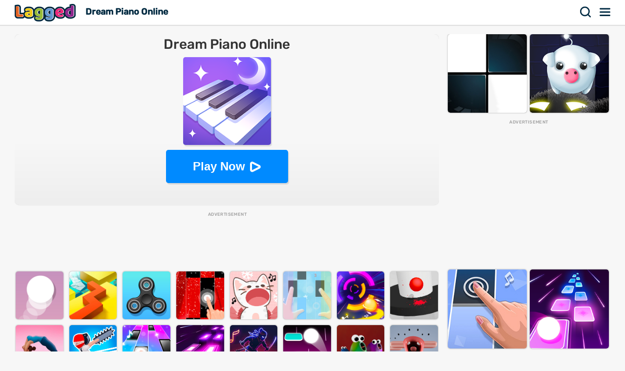

--- FILE ---
content_type: text/html; charset=UTF-8
request_url: https://lagged.com/en/g/dream-piano-online
body_size: 6911
content:
<!DOCTYPE html><html lang="en"><head><script>(function(w,i,g){w[g]=w[g]||[];if(typeof w[g].push=='function')w[g].push(i)})
(window,'AW-1055364430','google_tags_first_party');</script><script async src="/925q/"></script>
			<script>
				window.dataLayer = window.dataLayer || [];
				function gtag(){dataLayer.push(arguments);}
				gtag('js', new Date());
				gtag('set', 'developer_id.dYzg1YT', true);
				gtag('config', 'AW-1055364430');
			</script>
			
<meta charset="UTF-8"><meta name="viewport" content="width=device-width, initial-scale=1">
<title>Dream Piano Online Game - Play on Lagged.com</title>
<meta name="description" content="Play Dream Piano Online game on Lagged.com. Play free and unblocked online now. Dream Piano Online is a fun arcade game that can be played on any device."><meta name="keywords" content="dream piano online, dream piano online game online, play dream piano online unblocked"><link rel="search" href="https://lagged.com/opensearch_desc.xml" type="application/opensearchdescription+xml" title="Lagged">
<link rel="alternate" type="application/rss+xml" title="New Games" href="https://lagged.com/rss/">
<link rel="manifest" href="https://lagged.com/manifest.json">
<meta name="theme-color" content="#2a6490">
<link rel="image_src" href="https://imgs2.dab3games.com/dream-piano-game14.png">
<meta property="og:image" content="https://imgs2.dab3games.com/dream-piano-game14.png">
<meta property="og:title" content="Dream Piano Online">
<meta property="og:description" content="Play Dream Piano Online game for free online at Lagged.com.">
<link rel="canonical" href="https://lagged.com/en/g/dream-piano-online">
<link rel="alternate" hreflang="en" href="https://lagged.com/en/g/dream-piano-online">
<link rel="alternate" hreflang="de" href="https://lagged.com/de/p/dream-piano-online">
<link rel="alternate" hreflang="es" href="https://lagged.com/es/p/dream-piano-online">
<link rel="alternate" hreflang="fr" href="https://lagged.com/fr/p/dream-piano-online">
<link rel="alternate" hreflang="id" href="https://lagged.com/id/p/dream-piano-online">
<link rel="alternate" hreflang="it" href="https://lagged.com/it/p/dream-piano-online">
<link rel="alternate" hreflang="nl" href="https://lagged.com/nl/p/dream-piano-online">
<link rel="alternate" hreflang="pl" href="https://lagged.com/pl/p/dream-piano-online">
<link rel="alternate" hreflang="pt" href="https://lagged.com/br/p/dream-piano-online">
<link rel="alternate" hreflang="ro" href="https://lagged.com/ro/p/dream-piano-online">
<link rel="alternate" hreflang="fi" href="https://lagged.com/fi/p/dream-piano-online">
<link rel="alternate" hreflang="sv" href="https://lagged.com/se/p/dream-piano-online">
<link rel="alternate" hreflang="vi" href="https://lagged.com/vn/p/dream-piano-online">
<link rel="alternate" hreflang="tr" href="https://lagged.com/tr/p/dream-piano-online">
<link rel="alternate" hreflang="el" href="https://lagged.com/gr/p/dream-piano-online">
<link rel="alternate" hreflang="bg" href="https://lagged.com/bg/p/dream-piano-online">
<link rel="alternate" hreflang="ru" href="https://lagged.com/ru/p/dream-piano-online">
<link rel="alternate" hreflang="ar" href="https://lagged.com/ar/p/dream-piano-online">
<link rel="alternate" hreflang="hi" href="https://lagged.com/hi/p/dream-piano-online">
<link rel="alternate" hreflang="th" href="https://lagged.com/th/p/dream-piano-online">
<link rel="alternate" hreflang="zh" href="https://lagged.com/cn/p/dream-piano-online">
<link rel="alternate" hreflang="ja" href="https://lagged.com/jp/p/dream-piano-online">
<link rel="alternate" hreflang="ko" href="https://lagged.com/kr/p/dream-piano-online">
<link rel="alternate" hreflang="x-default" href="https://lagged.com/en/g/dream-piano-online">
<meta property="og:url" content="https://lagged.com/en/g/dream-piano-online">
<meta property="og:site_name" content="Lagged">
<meta property="og:type" content="game">
<meta property="fb:app_id" content="614526822036983">
<link rel="icon" type="image/png" href="https://imgs2.dab3games.com/icon2.png" sizes="192x192">
<link rel="apple-touch-icon" href="https://imgs2.dab3games.com/icon1.png">
<meta name="apple-mobile-web-app-capable" content="yes">
<link rel="dns-prefetch" href="https://securepubads.g.doubleclick.net">
<link rel="preconnect" href="https://securepubads.g.doubleclick.net">
<script async src="https://securepubads.g.doubleclick.net/tag/js/gpt.js" type="dd90a57d5d8e0fff329eecf8-text/javascript"></script><script src="https://lagged.com/js/v5/site_loadfirst.js?v=14" type="dd90a57d5d8e0fff329eecf8-text/javascript"></script>
<script defer src="https://lagged.com/js/v5/site.js?v=14" type="dd90a57d5d8e0fff329eecf8-text/javascript"></script>
<script async src="https://lagged.com/js/v5/ads_full.js?v=26" type="dd90a57d5d8e0fff329eecf8-text/javascript"></script>
<link rel="preload" href="https://lagged.com/js/v5/styles.css?v=17" as="style">
<link rel="dns-prefetch" href="http://www.googletagmanager.com">
<link rel="preconnect" href="https://www.googletagmanager.com">
<script defer src="https://www.googletagmanager.com/gtag/js?id=G-F16JC3ZS20" type="dd90a57d5d8e0fff329eecf8-text/javascript"></script>
<script type="dd90a57d5d8e0fff329eecf8-text/javascript">
window.dataLayer = window.dataLayer || [];
function gtag(){dataLayer.push(arguments);}
gtag('js', new Date());
gtag('config', 'AW-1055364430');
gtag('config', 'G-F16JC3ZS20');
</script>
<style type="text/css">@font-face {font-family:Rubik;font-style:normal;font-weight:500;src:url(/cf-fonts/v/rubik/5.0.18/latin-ext/wght/normal.woff2);unicode-range:U+0100-02AF,U+0304,U+0308,U+0329,U+1E00-1E9F,U+1EF2-1EFF,U+2020,U+20A0-20AB,U+20AD-20CF,U+2113,U+2C60-2C7F,U+A720-A7FF;font-display:swap;}@font-face {font-family:Rubik;font-style:normal;font-weight:500;src:url(/cf-fonts/v/rubik/5.0.18/cyrillic/wght/normal.woff2);unicode-range:U+0301,U+0400-045F,U+0490-0491,U+04B0-04B1,U+2116;font-display:swap;}@font-face {font-family:Rubik;font-style:normal;font-weight:500;src:url(/cf-fonts/v/rubik/5.0.18/arabic/wght/normal.woff2);unicode-range:U+0600-06FF,U+0750-077F,U+0870-088E,U+0890-0891,U+0898-08E1,U+08E3-08FF,U+200C-200E,U+2010-2011,U+204F,U+2E41,U+FB50-FDFF,U+FE70-FE74,U+FE76-FEFC;font-display:swap;}@font-face {font-family:Rubik;font-style:normal;font-weight:500;src:url(/cf-fonts/v/rubik/5.0.18/hebrew/wght/normal.woff2);unicode-range:U+0590-05FF,U+200C-2010,U+20AA,U+25CC,U+FB1D-FB4F;font-display:swap;}@font-face {font-family:Rubik;font-style:normal;font-weight:500;src:url(/cf-fonts/v/rubik/5.0.18/cyrillic-ext/wght/normal.woff2);unicode-range:U+0460-052F,U+1C80-1C88,U+20B4,U+2DE0-2DFF,U+A640-A69F,U+FE2E-FE2F;font-display:swap;}@font-face {font-family:Rubik;font-style:normal;font-weight:500;src:url(/cf-fonts/v/rubik/5.0.18/latin/wght/normal.woff2);unicode-range:U+0000-00FF,U+0131,U+0152-0153,U+02BB-02BC,U+02C6,U+02DA,U+02DC,U+0304,U+0308,U+0329,U+2000-206F,U+2074,U+20AC,U+2122,U+2191,U+2193,U+2212,U+2215,U+FEFF,U+FFFD;font-display:swap;}</style>
<link rel="stylesheet" href="https://lagged.com/js/v5/styles.css?v=17" media="screen"></head><body><nav><div class="minmax"><a href="https://lagged.com/" title="Lagged" class="logo">Lagged</a><h1 class="hideonmobile">Dream Piano Online</h1><div class="hdrgt"><button onclick="if (!window.__cfRLUnblockHandlers) return false; openSearchBar();" data-cf-modified-dd90a57d5d8e0fff329eecf8-="">Search</button>
<button class="menu" onclick="if (!window.__cfRLUnblockHandlers) return false; window.open('https://lagged.com/menu', '_self');" data-cf-modified-dd90a57d5d8e0fff329eecf8-="">Menu</button>
</div></div></nav><div class="wrapper"><div class="minmax">
<script type="application/ld+json">[{"@context":"http://schema.org","@type":"ItemPage","@id":"https://lagged.com/en/g/dream-piano-online","url":"https://lagged.com/en/g/dream-piano-online","name":"Dream Piano Online - Play Online for Free on Lagged!","description":"Play Dream Piano Online on the best website for free online games! Lagged.com works on your mobile, tablet, or computer. Play now!","inLanguage":"en","breadcrumb":{"@type":"BreadcrumbList","itemListElement":[{"@type":"ListItem","position":1,"item":{"@type":"Thing","@id":"https://lagged.com/","name":"Lagged"}},{"@type":"ListItem","position":2,"item":{"@type":"Thing","@id":"https://lagged.com/en/arcade","name":"Arcade Games"}},{"@type":"ListItem","position":3,"item":{"@type":"Thing","@id":"https://lagged.com/en/g/dream-piano-online","name":"Dream Piano Online"}}]},"mainEntity":{"@type":["VideoGame","WebApplication"],"name":"Dream Piano Online","description":"Play Dream Piano Online on the best website for free online games! Lagged.com works on your mobile, tablet, or computer. Play now!","url":"https://lagged.com/en/g/dream-piano-online","image":"https://imgs2.dab3games.com/dream-piano-game14.png","applicationCategory":"GameApplication","applicationSubCategory":"Arcade Games","operatingSystem":"Web Browser","gamePlatform":"Lagged","availableOnDevice":["Mobile","Tablet","Desktop"],"author":{"@type":"Person","name":"Lagged.com"},"aggregateRating":{"@type":"AggregateRating","worstRating":1,"bestRating":5,"ratingValue":4.35,"ratingCount":79},"offers":{"@type":"Offer","category":"free","price":0,"priceCurrency":"USD","availability":"http://schema.org/InStock"}},"isPartOf":{"@type":"WebSite","@id":"https://lagged.com/#website","name":"Lagged","url":"https://lagged.com/","description":"Lagged is the home of over 5,000 free games for you to play in your browser on mobile, tablet or computer. Play now!","inLanguage":"en","publisher":{"@type":"Organization","@id":"https://lagged.com/#organization","url":"https://lagged.com","name":"Lagged","description":"Lagged is the home of over 5,000 free games for you to play in your browser on mobile, tablet or computer. Play now!","logo":"https://imgs2.dab3games.com/icon1.png","brand":{"@type":"Brand","@id":"https://lagged.com/#brand","name":"Lagged","slogan":"Play free online games"},"email":"contact@lagged.com","sameAs":["https://www.facebook.com/LaggedGames","https://x.com/LaggedGames","https://www.similarweb.com/website/lagged.com/","https://www.youtube.com/Lagged","https://www.tiktok.com/@laggedgames"]}}}]</script>

<div class="game-page-wrapper">
<div class="game-page-left">
<div class="thumbWrapper"><div>
<a href="https://lagged.com/en/g/piano-online"><span class="thumbname">Piano Online</span></a>
<img src="https://imgs2.dab3games.com/piano-dance-game-ft.png" alt="Piano Online">
</div></div>
<div id='div-gpt-ad-sky' class="sky-ad adstamp">
</div>
<div class="thumbWrapper"><div>
<a href="https://lagged.com/en/g/piano-tiles-3"><span class="thumbname">Piano Tiles 3</span></a>
<img src="https://imgs2.dab3games.com/piano-tiles-3-game-ft.png" alt="Piano Tiles 3">
</div></div>
<div class="thumbWrapper"><div>
<a href="https://lagged.com/en/g/color-ball-run"><span class="thumbname">Color Ball Run</span></a>
<img src="https://imgs2.dab3games.com/color-ball-run-game-ft.png" alt="Color Ball Run">
</div></div>
<div class="thumbWrapper"><div>
<a href="https://lagged.com/en/g/uno-online"><span class="thumbname">UNO Online</span></a>
<img src="https://imgs2.dab3games.com/uno-game-online-big.png" alt="UNO Online">
</div></div>
<div class="thumbWrapper"><div>
<a href="https://lagged.com/en/g/impossible-rise"><span class="thumbname">Impossible Rise</span></a>
<img src="https://imgs2.dab3games.com/impossible-rise-game.png" alt="Impossible Rise">
</div></div>
</div>
<div id="gamecenter" class="game-page-center">
<div id="game-wrapper" class="pregame-loader">
<div id="pregametap" class="pregame-clicky" onclick="if (!window.__cfRLUnblockHandlers) return false; startGame(this);" data-cf-modified-dd90a57d5d8e0fff329eecf8-="">
<h2>Dream Piano Online</h2>
<img src="https://imgs2.dab3games.com/dream-piano-game14.png" alt="Dream Piano Online">
<button id="playnowbtn">Play Now</button>
</div>
</div>
<div id='div-gpt-ad-1702428160119-0' class="adstamp"></div>
<div class="games-bottom mgplnw">
<div class="icongrid icongrid_2">
<div class="thumbWrapper tt1"><div>
<a href="https://lagged.com/en/g/wallball"><span class="thumbname">Wallball</span></a>
<img src="https://imgs2.dab3games.com/wallball-game.png" alt="Wallball">
</div></div>
<div class="thumbWrapper tt2"><div>
<a href="https://lagged.com/en/g/dancing-line"><span class="thumbname">Dancing Line</span></a>
<img src="https://imgs2.dab3games.com/dancing-line-game.jpg" alt="Dancing Line">
</div></div>
<div class="thumbWrapper tt3"><div>
<a href="https://lagged.com/en/g/fidget-spinner-pro"><span class="thumbname">Fidget Spinner Pro</span></a>
<img src="https://imgs2.dab3games.com/fidget-spinner-pro-game.jpg" alt="Fidget Spinner Pro">
</div></div>
<div class="thumbWrapper tt4 notft"><div>
<a href="https://lagged.com/en/g/christmas-magic-tiles"><span class="thumbname">Christmas Magic Tiles</span></a>
<img src="https://imgs2.dab3games.com/xmas-magic-tiles-game-ft.png" alt="Christmas Magic Tiles">
</div></div>
<div class="thumbWrapper tt5 notft"><div>
<a href="https://lagged.com/en/g/singing-cats"><span class="thumbname">Singing Cats</span></a>
<img src="https://imgs2.dab3games.com/singing-cats-game-ft.png" alt="Singing Cats">
</div></div>
<div class="thumbWrapper tt6 notft"><div>
<a href="https://lagged.com/en/g/magic-easter-tiles"><span class="thumbname">Magic Easter Tiles</span></a>
<img src="https://imgs2.dab3games.com/magic-easter-tiles-game.png" alt="Magic Easter Tiles">
</div></div>
<div class="thumbWrapper tt7 notft"><div>
<a href="https://lagged.com/en/g/neon-dance"><span class="thumbname">Neon Dance</span></a>
<img src="https://imgs2.dab3games.com/neon-dance-game-ft.png" alt="Neon Dance">
</div></div>
<div class="thumbWrapper tt8 notft"><div>
<a href="https://lagged.com/en/g/helix-jump"><span class="thumbname">Helix Jump</span></a>
<img src="https://imgs2.dab3games.com/helix-jump-game-ft.png" alt="Helix Jump">
</div></div>
<div class="thumbWrapper tt9 notft"><div>
<a href="https://lagged.com/en/g/yoga-run"><span class="thumbname">Yoga Run</span></a>
<img src="https://imgs2.dab3games.com/yoga-run-game-ft.png" alt="Yoga Run">
</div></div>
<div class="thumbWrapper tt10 notft"><div>
<a href="https://lagged.com/en/g/chainsaw-3d"><span class="thumbname">Chainsaw 3D</span></a>
<img src="https://imgs2.dab3games.com/chainsaw-3d-game-ft-ft36.png" alt="Chainsaw 3D">
</div></div>
<div class="thumbWrapper tt11 notft"><div>
<a href="https://lagged.com/en/g/magic-piano-tiles"><span class="thumbname">Magic Piano Tiles</span></a>
<img src="https://imgs2.dab3games.com/magic-piano-tiles-ft17.png" alt="Magic Piano Tiles">
</div></div>
<div class="thumbWrapper tt12 notft"><div>
<a href="https://lagged.com/en/g/smash-color"><span class="thumbname">Smash Color</span></a>
<img src="https://imgs2.dab3games.com/smash-colors-game40.png" alt="Smash Color">
</div></div>
<div class="thumbWrapper tt13 notft"><div>
<a href="https://lagged.com/en/g/beat-blader-3d"><span class="thumbname">Beat Blader 3D</span></a>
<img src="https://imgs2.dab3games.com/beat-blader-3d-ft35.png" alt="Beat Blader 3D">
</div></div>
<div class="thumbWrapper tt14 notft"><div>
<a href="https://lagged.com/en/g/hop-ball"><span class="thumbname">Hop Ball</span></a>
<img src="https://imgs2.dab3games.com/hop-ball-game.png" alt="Hop Ball">
</div></div>
<div class="thumbWrapper tt15 notft"><div>
<a href="https://lagged.com/en/g/blob-opera"><span class="thumbname">Blob Opera</span></a>
<img src="https://imgs2.dab3games.com/blob-opera-game-ft2.png" alt="Blob Opera">
</div></div>
<div class="thumbWrapper tt16 notft"><div>
<a href="https://lagged.com/en/g/choir"><span class="thumbname">Choir</span></a>
<img src="https://imgs2.dab3games.com/choir-big.png" alt="Choir">
</div></div>
</div>
</div>
<div class="whitebitbar">
<div class="breadcrumbs"><div class="wrapit2">
<span><a href="https://lagged.com"><span>Free Games</span></a> &rsaquo; </span>
<span><a href="https://lagged.com/en/arcade" class="bitem lftp"><span>Arcade Games</span></a><i class="lastthird"> &rsaquo; </i></span>
<span class="lastthird"><a href="https://lagged.com/en/skill" class="bitem lftp"><span>Skill Games</span></a></span>
</div></div>
<div class="titleWrap aftercrumbs"><h3>Dream Piano Online on Lagged.com</h3></div>
<ul class="user_iconlist clearall">
<li class="happy"><span>87% like</span></li>
</ul>
<p class="smallft">Play a variety of different music on your piano. In this fun online game your dreams will come alive as you attempt to perfectly play each of the different tunes.</p>
<p id="gamedesc" class="smallft"><b>How to play</b>: Click or tap to interact</p>



<p class="smallft">Dream Piano Online is an online arcade game that we hand picked for Lagged.com. This is one of our favorite mobile arcade games that we have to play. Simply click the big play button to start having fun. If you want more titles like this, then check out Wallball or Dancing Line.</p>
<div class="titleWrap"><h3>Game Categories</h3></div>
<ul class="categories">
<li><a href="https://lagged.com/en/arcade" title="Arcade Games">
<img src="https://imgs2.dab3games.com/ragdoll-playground-ft1017.png" alt="Arcade Games" width="60" height="60" loading="lazy">
<span class="swrp"><span class="gtt">Arcade Games</span><span class="gcnt">2,146 games</span></span></a></li>
<li><a href="https://lagged.com/en/skill" title="Skill Games">
<img src="https://imgs2.dab3games.com/elastic-man-game-2.png" alt="Skill Games" width="60" height="60" loading="lazy">
<span class="swrp"><span class="gtt">Skill Games</span><span class="gcnt">1,859 games</span></span></a></li>
<li><a href="https://lagged.com/en/timing" title="Timing Games">
<img src="https://imgs2.dab3games.com/magic-piano-tiles-ft17.png" alt="Timing Games" width="60" height="60" loading="lazy">
<span class="swrp"><span class="gtt">Timing Games</span><span class="gcnt">300 games</span></span></a></li>
<li><a href="https://lagged.com/en/music" title="Music Games">
<img src="https://imgs2.dab3games.com/blob-opera-game-ft2.png" alt="Music Games" width="60" height="60" loading="lazy">
<span class="swrp"><span class="gtt">Music Games</span><span class="gcnt">135 games</span></span></a></li>
</ul>
</div>
</div>
<div class="game-page-right">
<div class="thumbWrapper"><div>
<a href="https://lagged.com/en/g/piano-tiles"><span class="thumbname">Piano Tiles</span></a>
<img src="https://imgs2.dab3games.com/piano-tiles-game.jpg" alt="Piano Tiles">
</div></div>
<div class="thumbWrapper"><div>
<a href="https://lagged.com/en/g/piggy-nights"><span class="thumbname">Piggy Nights</span></a>
<img src="https://imgs2.dab3games.com/piggy-nights-game.png" alt="Piggy Nights">
</div></div>
<div id="div-gpt-ad-sqad" class="sqr-ad adstamp" style="min-height:280px">
</div>
<div class="thumbWrapper"><div>
<a href="https://lagged.com/en/g/perfect-piano"><span class="thumbname">Perfect Piano</span></a>
<img src="https://imgs2.dab3games.com/perfect-piano-game.jpg" alt="Perfect Piano">
</div></div>
<div class="thumbWrapper"><div>
<a href="https://lagged.com/en/g/tiles-hop"><span class="thumbname">Tiles Hop</span></a>
<img src="https://imgs2.dab3games.com/tiles-hop-game-ft.png" alt="Tiles Hop">
</div></div>
<div class="thumbWrapper"><div>
<a href="https://lagged.com/en/g/swing-triangle"><span class="thumbname">Swing Triangle</span></a>
<img src="https://imgs2.dab3games.com/swing-triangle-game.jpg" alt="Swing Triangle">
</div></div>
<div class="thumbWrapper"><div>
<a href="https://lagged.com/en/g/chicken-climbing"><span class="thumbname">Chicken Climbing</span></a>
<img src="https://imgs2.dab3games.com/chicken-climb-game4.png" alt="Chicken Climbing">
</div></div>
<div class="thumbWrapper"><div>
<a href="https://lagged.com/en/g/magic-tiles"><span class="thumbname">Magic Tiles</span></a>
<img src="https://imgs2.dab3games.com/magic-piano-tiles-game-online-play.png" alt="Magic Tiles">
</div></div>
<div class="thumbWrapper"><div>
<a href="https://lagged.com/en/g/drum-pad-online"><span class="thumbname">Drum Pad Online</span></a>
<img src="https://imgs2.dab3games.com/drum-pad-online-ft36.png" alt="Drum Pad Online">
</div></div>
<div class="thumbWrapper"><div>
<a href="https://lagged.com/en/g/fit-in-the-hole-online"><span class="thumbname">Fit in the Hole Online</span></a>
<img src="https://imgs2.dab3games.com/fit-in-the-hole-online-game.png" alt="Fit in the Hole Online">
</div></div>
<div class="thumbWrapper"><div>
<a href="https://lagged.com/en/g/transport"><span class="thumbname">Transport</span></a>
<img src="https://imgs2.dab3games.com/transport-game.jpg" alt="Transport">
</div></div>
</div>
</div>
<div class="games-bottom">
<div class="icongrid icongrid_2">
<div class="thumbWrapper tt1"><div>
<a href="https://lagged.com/en/g/elastic-man"><span class="thumbname">Elastic Man</span></a>
<img src="https://imgs2.dab3games.com/elastic-man-game-2.png" alt="Elastic Man">
</div></div>
<div class="thumbWrapper tt2"><div>
<a href="https://lagged.com/en/g/blob-opera"><span class="thumbname">Blob Opera</span></a>
<img src="https://imgs2.dab3games.com/blob-opera-game-ft2.png" alt="Blob Opera">
</div></div>
<div class="thumbWrapper tt3"><div>
<a href="https://lagged.com/en/g/sprunki"><span class="thumbname">Sprunki</span></a>
<img src="https://imgs2.dab3games.com/sprunki-3864526.png" alt="Sprunki">
</div></div>
<div class="thumbWrapper tt4 notft"><div>
<a href="https://lagged.com/en/g/going-balls19"><span class="thumbname">Going Balls</span></a>
<img src="https://imgs2.dab3games.com/going-ballz-game.png" alt="Going Balls">
</div></div>
<div class="thumbWrapper tt5 notft"><div>
<a href="https://lagged.com/en/g/ragdoll-playground"><span class="thumbname">Ragdoll Playground</span></a>
<img src="https://imgs2.dab3games.com/ragdoll-playground-ft1017.png" alt="Ragdoll Playground">
</div></div>
<div class="thumbWrapper tt6 notft"><div>
<a href="https://lagged.com/en/g/bloxdio-unblocked"><span class="thumbname">Bloxd.io Unblocked</span></a>
<img src="https://imgs2.dab3games.com/bloxd-io-game-ft23.png" alt="Bloxd.io Unblocked">
</div></div>
<div class="thumbWrapper tt7 notft"><div>
<a href="https://lagged.com/en/g/barry-prison-parkour-escape"><span class="thumbname">Barry Prison: Parkour Escape</span></a>
<img src="https://imgs2.dab3games.com/barry-prison-parkour-escape-ft176.png" alt="Barry Prison: Parkour Escape">
</div></div>
<div class="thumbWrapper tt8 notft"><div>
<a href="https://lagged.com/en/g/gta-5"><span class="thumbname">GTA 5</span></a>
<img src="https://imgs2.dab3games.com/gta-5-game20.png" alt="GTA 5">
</div></div>
<div class="thumbWrapper tt9 notft"><div>
<a href="https://lagged.com/en/g/dinosaur"><span class="thumbname">Dinosaur</span></a>
<img src="https://imgs2.dab3games.com/dinosaur-run-game-big.png" alt="Dinosaur">
</div></div>
<div class="thumbWrapper tt10 notft"><div>
<a href="https://lagged.com/en/g/choir"><span class="thumbname">Choir</span></a>
<img src="https://imgs2.dab3games.com/choir-big.png" alt="Choir">
</div></div>
<div class="thumbWrapper tt11 notft"><div>
<a href="https://lagged.com/en/g/tb-world"><span class="thumbname">TB World</span></a>
<img src="https://imgs2.dab3games.com/tb-world-ft162.png" alt="TB World">
</div></div>
<div class="thumbWrapper tt12 notft"><div>
<a href="https://lagged.com/en/g/dino-dash"><span class="thumbname">Dino Dash</span></a>
<img src="https://imgs2.dab3games.com/dino-dash-game-ft37.png" alt="Dino Dash">
</div></div>
<div class="thumbWrapper tt13 notft"><div>
<a href="https://lagged.com/en/g/lemon-opera"><span class="thumbname">Lemon Opera</span></a>
<img src="https://imgs2.dab3games.com/lemon-opera-ft.png" alt="Lemon Opera">
</div></div>
<div class="thumbWrapper tt14 notft"><div>
<a href="https://lagged.com/en/g/magic-piano-tiles"><span class="thumbname">Magic Piano Tiles</span></a>
<img src="https://imgs2.dab3games.com/magic-piano-tiles-ft17.png" alt="Magic Piano Tiles">
</div></div>
<div class="thumbWrapper tt15 notft"><div>
<a href="https://lagged.com/en/g/scary-neighbor-online"><span class="thumbname">Scary Neighbor Online</span></a>
<img src="https://imgs2.dab3games.com/scary-neightbor-online-ft.png" alt="Scary Neighbor Online">
</div></div>
<div class="thumbWrapper tt16 notft"><div>
<a href="https://lagged.com/en/g/baldis-basics-classic"><span class="thumbname">Baldi's Basics Classic</span></a>
<img src="https://imgs2.dab3games.com/baldi-basics-classic-game-ft.png" alt="Baldi's Basics Classic">
</div></div>
</div>
</div>
<script type="dd90a57d5d8e0fff329eecf8-text/javascript">
var gameInfo={id:4201, game:"https://lagged.com/games/magic-tiles-v2/", thumb: "dream-piano-game14.png", awards:0, hs:0, orientation: 2, name: 'Dream Piano Online', video:0};
var more_game=[{"id":1974,"thumb2":"piano-dance-game-ft.png","name":"Piano Online","url_key":"piano-online"},{"id":1461,"thumb2":"piano-tiles-game.jpg","name":"Piano Tiles","url_key":"piano-tiles"},{"id":1888,"thumb2":"piggy-nights-game.png","name":"Piggy Nights","url_key":"piggy-nights"},{"id":1603,"thumb2":"perfect-piano-game.jpg","name":"Perfect Piano","url_key":"perfect-piano"},{"id":2377,"thumb2":"tiles-hop-game-ft.png","name":"Tiles Hop","url_key":"tiles-hop"},{"id":1647,"thumb2":"swing-triangle-game.jpg","name":"Swing Triangle","url_key":"swing-triangle"},{"id":3357,"thumb2":"chicken-climb-game4.png","name":"Chicken Climbing","url_key":"chicken-climbing"},{"id":1501,"thumb2":"magic-piano-tiles-game-online-play.png","name":"Magic Tiles","url_key":"magic-tiles"},{"id":6758,"thumb2":"drum-pad-online-ft36.png","name":"Drum Pad Online","url_key":"drum-pad-online"},{"id":1960,"thumb2":"fit-in-the-hole-online-game.png","name":"Fit in the Hole Online","url_key":"fit-in-the-hole-online"},{"id":1604,"thumb2":"transport-game.jpg","name":"Transport","url_key":"transport"}];
var suggest_rotate=false;
var game_plug=false;
</script>
</div></div>

<div id="ajaxsrwr" class="ajax_search" style="display:none">
<div class="searchmodal" onclick="if (!window.__cfRLUnblockHandlers) return false; openSearchBar();" data-cf-modified-dd90a57d5d8e0fff329eecf8-=""></div>
<button class="closesrcx" onclick="if (!window.__cfRLUnblockHandlers) return false; openSearchBar();" data-cf-modified-dd90a57d5d8e0fff329eecf8-=""></button>
<div class="searchwrap">
<form id="ajaxform" action="https://lagged.com/search.php" method="post" onsubmit="if (!window.__cfRLUnblockHandlers) return false; return false;" data-cf-modified-dd90a57d5d8e0fff329eecf8-="">
<input id="ajaxbar" onkeydown="if (!window.__cfRLUnblockHandlers) return false; ajaxSearch(event);" oninput="if (!window.__cfRLUnblockHandlers) return false; ajaxSearchUp(this.value);" type='text' name="query" placeholder="Search for a game" class="form-control" value="" required autocomplete="off" data-cf-modified-dd90a57d5d8e0fff329eecf8-="">
</form>
<div class="ajaxlistdivwrp">
<div id="ajaxlistdiv" style="display:none"></div>
<div class="titleWrap popcats"><h2>Popular game categories</h2></div>
<ul class="categories">
<li><a href="https://lagged.com/en/animal" title="Animal Games">
<img src="https://imgs2.dab3games.com/two-cats-duet-ft4.png" alt="Animal Games" width="60" height="60" loading="lazy">
<span class="swrp"><span class="gtt">Animal Games</span><span class="gcnt">572 games</span></span></a></li>
<li><a href="https://lagged.com/en/arcade" title="Arcade Games">
<img src="https://imgs2.dab3games.com/ragdoll-playground-ft1017.png" alt="Arcade Games" width="60" height="60" loading="lazy">
<span class="swrp"><span class="gtt">Arcade Games</span><span class="gcnt">2,146 games</span></span></a></li>
<li><a href="https://lagged.com/en/car" title="Car Games">
<img src="https://imgs2.dab3games.com/traffic-run-game.png" alt="Car Games" width="60" height="60" loading="lazy">
<span class="swrp"><span class="gtt">Car Games</span><span class="gcnt">556 games</span></span></a></li>
<li><a href="https://lagged.com/en/football" title="Football Games">
<img src="https://imgs2.dab3games.com/super-bowl-test-ft1084.png" alt="Football Games" width="60" height="60" loading="lazy">
<span class="swrp"><span class="gtt">Football Games</span><span class="gcnt">75 games</span></span></a></li>
<li><a href="https://lagged.com/en/funny" title="Funny Games">
<img src="https://imgs2.dab3games.com/blob-opera-game.png" alt="Funny Games" width="60" height="60" loading="lazy">
<span class="swrp"><span class="gtt">Funny Games</span><span class="gcnt">1,029 games</span></span></a></li>
<li><a href="https://lagged.com/en/girl" title="Girl Games">
<img src="https://imgs2.dab3games.com/tb-world-ft162.png" alt="Girl Games" width="60" height="60" loading="lazy">
<span class="swrp"><span class="gtt">Girl Games</span><span class="gcnt">957 games</span></span></a></li>
<li><a href="https://lagged.com/en/puzzle" title="Puzzle Games">
<img src="https://imgs2.dab3games.com/ragdoll-playground-ft1017.png" alt="Puzzle Games" width="60" height="60" loading="lazy">
<span class="swrp"><span class="gtt">Puzzle Games</span><span class="gcnt">3,125 games</span></span></a></li>
<li><a href="https://lagged.com/en/solitaire" title="Solitaire Games">
<img src="https://imgs2.dab3games.com/klondike-solitair-game969.png" alt="Solitaire Games" width="60" height="60" loading="lazy">
<span class="swrp"><span class="gtt">Solitaire Games</span><span class="gcnt">83 games</span></span></a></li>
<li><a href="https://lagged.com/en/two-player" title="Two Player Games">
<img src="https://imgs2.dab3games.com/backrooms-escape-1-ft121.png" alt="Two Player Games" width="60" height="60" loading="lazy">
<span class="swrp"><span class="gtt">Two Player Games</span><span class="gcnt">388 games</span></span></a></li>
<li><a href="https://lagged.com/en/weird" title="Weird Games">
<img src="https://imgs2.dab3games.com/choir-game.png" alt="Weird Games" width="60" height="60" loading="lazy">
<span class="swrp"><span class="gtt">Weird Games</span><span class="gcnt">82 games</span></span></a></li>
</ul>
<div class="titleWrap"><h2>Games you might like</h2></div>
<div class="icongrid icongrid_2">
<div class="thumbWrapper tt1"><div>
<a href="https://lagged.com/en/g/elastic-man"><span class="thumbname">Elastic Man</span></a>
<img src="https://imgs2.dab3games.com/elastic-man-game-2.png" alt="Elastic Man Game" loading="lazy">
</div></div>
<div class="thumbWrapper tt2"><div>
<a href="https://lagged.com/en/g/blob-opera"><span class="thumbname">Blob Opera</span></a>
<img src="https://imgs2.dab3games.com/blob-opera-game-ft2.png" alt="Blob Opera Game" loading="lazy">
<span class="ribbon-wrapper-new top-rated">top rated</span>
</div></div>
<div class="thumbWrapper tt3"><div>
<a href="https://lagged.com/en/g/sprunki"><span class="thumbname">Sprunki</span></a>
<img src="https://imgs2.dab3games.com/sprunki-3864526.png" alt="Sprunki Game" loading="lazy">
</div></div>
<div class="thumbWrapper tt4"><div>
<a href="https://lagged.com/en/g/going-balls19"><span class="thumbname">Going Balls</span></a>
<img src="https://imgs2.dab3games.com/going-ballz-game.png" alt="Going Balls Game" loading="lazy">
</div></div>
<div class="thumbWrapper tt5"><div>
<a href="https://lagged.com/en/g/ragdoll-playground"><span class="thumbname">Ragdoll Playground</span></a>
<img src="https://imgs2.dab3games.com/ragdoll-playground-ft1017.png" alt="Ragdoll Playground Game" loading="lazy">
</div></div>
<div class="thumbWrapper tt6"><div>
<a href="https://lagged.com/en/g/barry-prison-parkour-escape"><span class="thumbname">Barry Prison: Parkour Escape</span></a>
<img src="https://imgs2.dab3games.com/barry-prison-parkour-escape-ft176.png" alt="Barry Prison: Parkour Escape Game" loading="lazy">
</div></div>
<div class="thumbWrapper tt7"><div>
<a href="https://lagged.com/en/g/choir"><span class="thumbname">Choir</span></a>
<img src="https://imgs2.dab3games.com/choir-big.png" alt="Choir Game" loading="lazy">
</div></div>
<div class="thumbWrapper tt8"><div>
<a href="https://lagged.com/en/g/tb-world"><span class="thumbname">TB World</span></a>
<img src="https://imgs2.dab3games.com/tb-world-ft162.png" alt="TB World Game" loading="lazy">
</div></div>
<div class="thumbWrapper tt9"><div>
<a href="https://lagged.com/en/g/dino-dash"><span class="thumbname">Dino Dash</span></a>
<img src="https://imgs2.dab3games.com/dino-dash-game-ft37.png" alt="Dino Dash Game" loading="lazy">
</div></div>
<div class="thumbWrapper tt10"><div>
<a href="https://lagged.com/en/g/lemon-opera"><span class="thumbname">Lemon Opera</span></a>
<img src="https://imgs2.dab3games.com/lemon-opera-ft.png" alt="Lemon Opera Game" loading="lazy">
</div></div>
<div class="thumbWrapper tt11"><div>
<a href="https://lagged.com/en/g/magic-piano-tiles"><span class="thumbname">Magic Piano Tiles</span></a>
<img src="https://imgs2.dab3games.com/magic-piano-tiles-ft17.png" alt="Magic Piano Tiles Game" loading="lazy">
</div></div>
<div class="thumbWrapper tt12"><div>
<a href="https://lagged.com/en/g/scary-neighbor-online"><span class="thumbname">Scary Neighbor Online</span></a>
<img src="https://imgs2.dab3games.com/scary-neightbor-online-ft.png" alt="Scary Neighbor Online Game" loading="lazy">
</div></div>
<div class="thumbWrapper tt13"><div>
<a href="https://lagged.com/en/g/save-the-doge-2"><span class="thumbname">Save the Doge 2</span></a>
<img src="https://imgs2.dab3games.com/save-doge-2-game-ft.png" alt="Save the Doge 2 Game" loading="lazy">
<span class="ribbon-wrapper-new top-rated">top rated</span>
</div></div>
<div class="thumbWrapper tt14"><div>
<a href="https://lagged.com/en/g/bikini-for-love"><span class="thumbname">Bikini for Love</span></a>
<img src="https://imgs2.dab3games.com/bikiniforlove-ft50.png" alt="Bikini for Love Game" loading="lazy">
</div></div>
<div class="thumbWrapper tt15"><div>
<a href="https://lagged.com/en/g/toilet-race"><span class="thumbname">Toilet Race</span></a>
<img src="https://imgs2.dab3games.com/toilet-race-game-big.png" alt="Toilet Race Game" loading="lazy">
</div></div>
<div class="thumbWrapper tt16"><div>
<a href="https://lagged.com/en/g/cat-disco"><span class="thumbname">Cat Disco</span></a>
<img src="https://imgs2.dab3games.com/dancing-cats-ft2.png" alt="Cat Disco Game" loading="lazy">
<span class="ribbon-wrapper-new top-rated">top rated</span>
</div></div>
</div></div></div></div>
<footer id="footer"><div class="minmax">
<div class="ftleft">
<a href="https://lagged.com/" title="Lagged.com" class="logo">Lagged.com</a>
<p><a href="https://lagged.com/all-games">All Games</a> &middot; <a href="https://lagged.com/contact">Contact Us</a> &middot; <a href="https://lagged.dev" target="_blank">Developers</a> &middot; <a href="https://lagged.com/privacy">Privacy</a> &middot; <a href="https://discord.com/invite/ncdDUwyk3W" rel="nofollow noreferrer" target="_blank">Join our Discord</a>
<p class="pflst">&copy; Lagged 2026</p></div>
<div class="ftright">
<button class="language-select" onclick="if (!window.__cfRLUnblockHandlers) return false; toggleLang();" data-cf-modified-dd90a57d5d8e0fff329eecf8-="">English</button>
<button class="nightmode" onclick="if (!window.__cfRLUnblockHandlers) return false; toggleNight();" data-cf-modified-dd90a57d5d8e0fff329eecf8-="">Nightmode</button>
<div id="togglelang" style="display:none">
<a class="active" href="https://lagged.com/en/g/dream-piano-online" hreflang="en" title="Lagged.com">English</a>
<a target="_blank" href="https://lagged.com/de/p/dream-piano-online" hreflang="de" title="Deutsch">Deutsch</a>
<a target="_blank" href="https://lagged.com/es/p/dream-piano-online" hreflang="es" title="Español">Español</a>
<a target="_blank" href="https://lagged.com/fr/p/dream-piano-online" hreflang="fr" title="Français">Français</a>
<a target="_blank" href="https://lagged.com/id/p/dream-piano-online" hreflang="id" title="Indonesia">Indonesia</a>
<a target="_blank" href="https://lagged.com/it/p/dream-piano-online" hreflang="it" title="Italiano">Italiano</a>
<a target="_blank" href="https://lagged.com/nl/p/dream-piano-online" hreflang="nl" title="Nederlands">Nederlands</a>
<a target="_blank" href="https://lagged.com/pl/p/dream-piano-online" hreflang="pl" title="Polski">Polski</a>
<a target="_blank" href="https://lagged.com/br/p/dream-piano-online" hreflang="pt" title="Português">Português</a>
<a target="_blank" href="https://lagged.com/ro/p/dream-piano-online" hreflang="ro" title="Română">Română</a>
<a target="_blank" href="https://lagged.com/fi/p/dream-piano-online" hreflang="fi" title="Suomi">Suomi</a>
<a target="_blank" href="https://lagged.com/se/p/dream-piano-online" hreflang="sv" title="Svenska">Svenska</a>
<a target="_blank" href="https://lagged.com/vn/p/dream-piano-online" hreflang="vi" title="Tiếng Việt">Tiếng Việt</a>
<a target="_blank" href="https://lagged.com/tr/p/dream-piano-online" hreflang="tr" title="Türkçe">Türkçe</a>
<a target="_blank" href="https://lagged.com/gr/p/dream-piano-online" hreflang="el" title="Ελληνικά">Ελληνικά</a>
<a target="_blank" href="https://lagged.com/bg/p/dream-piano-online" hreflang="bg" title="български">български</a>
<a target="_blank" href="https://lagged.com/ru/p/dream-piano-online" hreflang="ru" title="Русский">Русский</a>
<a target="_blank" href="https://lagged.com/ar/p/dream-piano-online" hreflang="ar" title="عربي">عربي</a>
<a target="_blank" href="https://lagged.com/hi/p/dream-piano-online" hreflang="hi" title="हिंदी">हिंदी</a>
<a target="_blank" href="https://lagged.com/th/p/dream-piano-online" hreflang="th" title="แบบไทย">แบบไทย</a>
<a target="_blank" href="https://lagged.com/cn/p/dream-piano-online" hreflang="zh" title="中文">中文</a>
<a target="_blank" href="https://lagged.com/jp/p/dream-piano-online" hreflang="ja" title="日本語">日本語</a>
<a target="_blank" href="https://lagged.com/kr/p/dream-piano-online" hreflang="ko" title="한국인">한국인</a>
</div>
</div>
</div>
</footer>
<script src="/cdn-cgi/scripts/7d0fa10a/cloudflare-static/rocket-loader.min.js" data-cf-settings="dd90a57d5d8e0fff329eecf8-|49" defer></script></body>
</html>

--- FILE ---
content_type: text/html; charset=utf-8
request_url: https://www.google.com/recaptcha/api2/aframe
body_size: 182
content:
<!DOCTYPE HTML><html><head><meta http-equiv="content-type" content="text/html; charset=UTF-8"></head><body><script nonce="ZX3OhePPNFOPPsCyl5nrTg">/** Anti-fraud and anti-abuse applications only. See google.com/recaptcha */ try{var clients={'sodar':'https://pagead2.googlesyndication.com/pagead/sodar?'};window.addEventListener("message",function(a){try{if(a.source===window.parent){var b=JSON.parse(a.data);var c=clients[b['id']];if(c){var d=document.createElement('img');d.src=c+b['params']+'&rc='+(localStorage.getItem("rc::a")?sessionStorage.getItem("rc::b"):"");window.document.body.appendChild(d);sessionStorage.setItem("rc::e",parseInt(sessionStorage.getItem("rc::e")||0)+1);localStorage.setItem("rc::h",'1768864943068');}}}catch(b){}});window.parent.postMessage("_grecaptcha_ready", "*");}catch(b){}</script></body></html>

--- FILE ---
content_type: application/javascript; charset=utf-8
request_url: https://fundingchoicesmessages.google.com/f/AGSKWxWwS072nCjqqFGDQXexv1POyG7KOg_ya18KcGLq11Wqg9ur0muIp__4pjt1l8YI_Btf0Tjn53ChtXNMidjMPVcVFGUc3Bm8Nj8-LmLCmNBGmjEk2EZX5ShPtzHr2LQOU60ySx79JKxtMvdF127PvMXJLZrFEEL8sH7xswAI_0q0k6vDg10PRCBhB1-X/_/expandy-ads./adsrot2.-panel_ad_/ticker_ad./ButtonAd_
body_size: -1290
content:
window['92d91adc-78fa-4613-985b-eba4be301838'] = true;